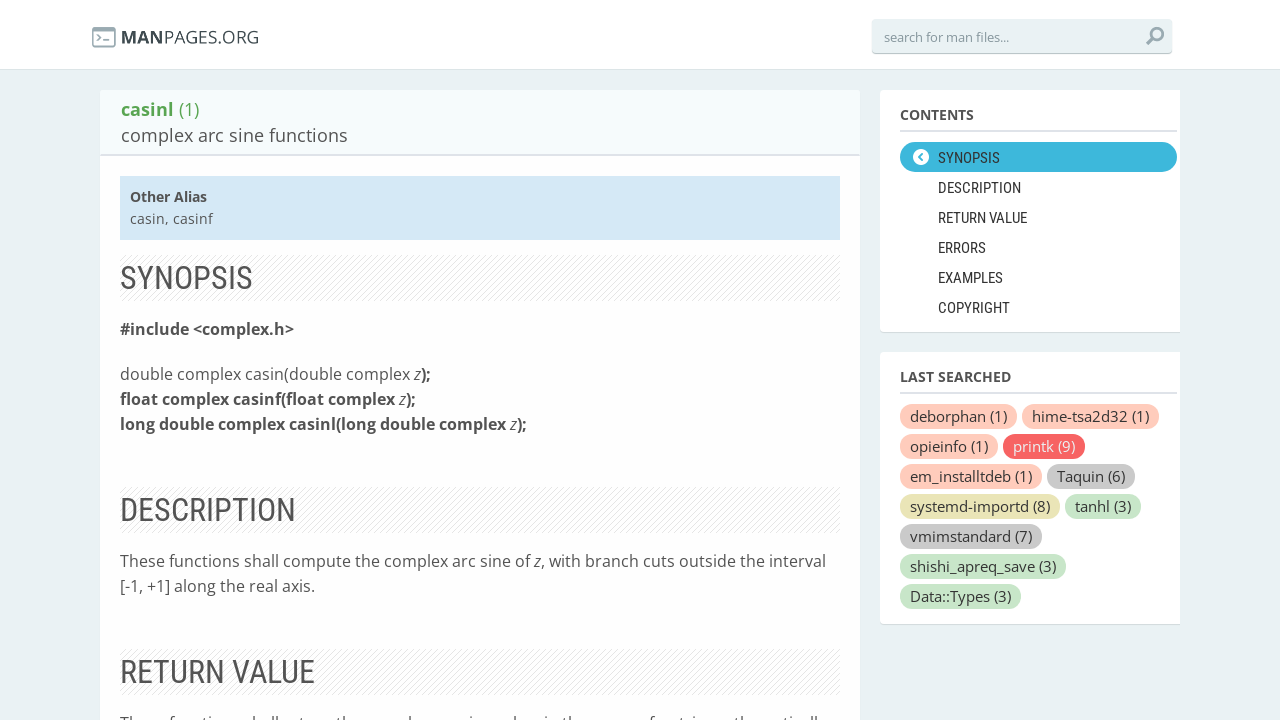

--- FILE ---
content_type: application/javascript; charset=utf-8
request_url: https://cdnjs.cloudflare.com/ajax/libs/highlight.js/8.3/highlight.min.js
body_size: 12011
content:
var hljs=new function(){function e(e){return e.replace(/&/gm,"&amp;").replace(/</gm,"&lt;").replace(/>/gm,"&gt;")}function t(e){return e.nodeName.toLowerCase()}function r(e,t){var r=e&&e.exec(t);return r&&0==r.index}function n(e){var t=(e.className+" "+(e.parentNode?e.parentNode.className:"")).split(/\s+/);return t=t.map(function(e){return e.replace(/^lang(uage)?-/,"")}),t.filter(function(e){return _(e)||/no(-?)highlight/.test(e)})[0]}function a(e,t){var r={};for(var n in e)r[n]=e[n];if(t)for(var n in t)r[n]=t[n];return r}function s(e){var r=[];return function n(e,a){for(var s=e.firstChild;s;s=s.nextSibling)3==s.nodeType?a+=s.nodeValue.length:1==s.nodeType&&(r.push({event:"start",offset:a,node:s}),a=n(s,a),t(s).match(/br|hr|img|input/)||r.push({event:"stop",offset:a,node:s}));return a}(e,0),r}function i(r,n,a){function s(){return r.length&&n.length?r[0].offset!=n[0].offset?r[0].offset<n[0].offset?r:n:"start"==n[0].event?r:n:r.length?r:n}function i(r){function n(t){return" "+t.nodeName+'="'+e(t.value)+'"'}u+="<"+t(r)+Array.prototype.map.call(r.attributes,n).join("")+">"}function c(e){u+="</"+t(e)+">"}function o(e){("start"==e.event?i:c)(e.node)}for(var l=0,u="",d=[];r.length||n.length;){var b=s();if(u+=e(a.substr(l,b[0].offset-l)),l=b[0].offset,b==r){d.reverse().forEach(c);do o(b.splice(0,1)[0]),b=s();while(b==r&&b.length&&b[0].offset==l);d.reverse().forEach(i)}else"start"==b[0].event?d.push(b[0].node):d.pop(),o(b.splice(0,1)[0])}return u+e(a.substr(l))}function c(e){function t(e){return e&&e.source||e}function r(r,n){return RegExp(t(r),"m"+(e.cI?"i":"")+(n?"g":""))}function n(s,i){if(!s.compiled){if(s.compiled=!0,s.k=s.k||s.bK,s.k){var c={},o=function(t,r){e.cI&&(r=r.toLowerCase()),r.split(" ").forEach(function(e){var r=e.split("|");c[r[0]]=[t,r[1]?Number(r[1]):1]})};"string"==typeof s.k?o("keyword",s.k):Object.keys(s.k).forEach(function(e){o(e,s.k[e])}),s.k=c}s.lR=r(s.l||/\b[A-Za-z0-9_]+\b/,!0),i&&(s.bK&&(s.b="\\b("+s.bK.split(" ").join("|")+")\\b"),s.b||(s.b=/\B|\b/),s.bR=r(s.b),s.e||s.eW||(s.e=/\B|\b/),s.e&&(s.eR=r(s.e)),s.tE=t(s.e)||"",s.eW&&i.tE&&(s.tE+=(s.e?"|":"")+i.tE)),s.i&&(s.iR=r(s.i)),void 0===s.r&&(s.r=1),s.c||(s.c=[]);var l=[];s.c.forEach(function(e){e.v?e.v.forEach(function(t){l.push(a(e,t))}):l.push("self"==e?s:e)}),s.c=l,s.c.forEach(function(e){n(e,s)}),s.starts&&n(s.starts,i);var u=s.c.map(function(e){return e.bK?"\\.?("+e.b+")\\.?":e.b}).concat([s.tE,s.i]).map(t).filter(Boolean);s.t=u.length?r(u.join("|"),!0):{exec:function(){return null}}}}n(e)}function o(t,n,a,s){function i(e,t){for(var n=0;n<t.c.length;n++)if(r(t.c[n].bR,e))return t.c[n]}function u(e,t){return r(e.eR,t)?e:e.eW?u(e.parent,t):void 0}function d(e,t){return!a&&r(t.iR,e)}function b(e,t){var r=y.cI?t[0].toLowerCase():t[0];return e.k.hasOwnProperty(r)&&e.k[r]}function p(e,t,r,n){var a=n?"":N.classPrefix,s='<span class="'+a,i=r?"":"</span>";return s+=e+'">',s+t+i}function f(){if(!k.k)return e(S);var t="",r=0;k.lR.lastIndex=0;for(var n=k.lR.exec(S);n;){t+=e(S.substr(r,n.index-r));var a=b(k,n);a?(E+=a[1],t+=p(a[0],e(n[0]))):t+=e(n[0]),r=k.lR.lastIndex,n=k.lR.exec(S)}return t+e(S.substr(r))}function g(){if(k.sL&&!v[k.sL])return e(S);var t=k.sL?o(k.sL,S,!0,x[k.sL]):l(S);return k.r>0&&(E+=t.r),"continuous"==k.subLanguageMode&&(x[k.sL]=t.top),p(t.language,t.value,!1,!0)}function h(){return void 0!==k.sL?g():f()}function m(t,r){var n=t.cN?p(t.cN,"",!0):"";t.rB?(M+=n,S=""):t.eB?(M+=e(r)+n,S=""):(M+=n,S=r),k=Object.create(t,{parent:{value:k}})}function w(t,r){if(S+=t,void 0===r)return M+=h(),0;var n=i(r,k);if(n)return M+=h(),m(n,r),n.rB?0:r.length;var a=u(k,r);if(a){var s=k;s.rE||s.eE||(S+=r),M+=h();do k.cN&&(M+="</span>"),E+=k.r,k=k.parent;while(k!=a.parent);return s.eE&&(M+=e(r)),S="",a.starts&&m(a.starts,""),s.rE?0:r.length}if(d(r,k))throw new Error('Illegal lexeme "'+r+'" for mode "'+(k.cN||"<unnamed>")+'"');return S+=r,r.length||1}var y=_(t);if(!y)throw new Error('Unknown language: "'+t+'"');c(y);for(var k=s||y,x={},M="",C=k;C!=y;C=C.parent)C.cN&&(M=p(C.cN,"",!0)+M);var S="",E=0;try{for(var B,I,L=0;;){if(k.t.lastIndex=L,B=k.t.exec(n),!B)break;I=w(n.substr(L,B.index-L),B[0]),L=B.index+I}w(n.substr(L));for(var C=k;C.parent;C=C.parent)C.cN&&(M+="</span>");return{r:E,value:M,language:t,top:k}}catch(R){if(-1!=R.message.indexOf("Illegal"))return{r:0,value:e(n)};throw R}}function l(t,r){r=r||N.languages||Object.keys(v);var n={r:0,value:e(t)},a=n;return r.forEach(function(e){if(_(e)){var r=o(e,t,!1);r.language=e,r.r>a.r&&(a=r),r.r>n.r&&(a=n,n=r)}}),a.language&&(n.second_best=a),n}function u(e){return N.tabReplace&&(e=e.replace(/^((<[^>]+>|\t)+)/gm,function(e,t){return t.replace(/\t/g,N.tabReplace)})),N.useBR&&(e=e.replace(/\n/g,"<br>")),e}function d(e,t,r){var n=t?w[t]:r,a=[e.trim()];return e.match(/(\s|^)hljs(\s|$)/)||a.push("hljs"),n&&a.push(n),a.join(" ").trim()}function b(e){var t=n(e);if(!/no(-?)highlight/.test(t)){var r;N.useBR?(r=document.createElementNS("http://www.w3.org/1999/xhtml","div"),r.innerHTML=e.innerHTML.replace(/\n/g,"").replace(/<br[ \/]*>/g,"\n")):r=e;var a=r.textContent,c=t?o(t,a,!0):l(a),b=s(r);if(b.length){var p=document.createElementNS("http://www.w3.org/1999/xhtml","div");p.innerHTML=c.value,c.value=i(b,s(p),a)}c.value=u(c.value),e.innerHTML=c.value,e.className=d(e.className,t,c.language),e.result={language:c.language,re:c.r},c.second_best&&(e.second_best={language:c.second_best.language,re:c.second_best.r})}}function p(e){N=a(N,e)}function f(){if(!f.called){f.called=!0;var e=document.querySelectorAll("pre code");Array.prototype.forEach.call(e,b)}}function g(){addEventListener("DOMContentLoaded",f,!1),addEventListener("load",f,!1)}function h(e,t){var r=v[e]=t(this);r.aliases&&r.aliases.forEach(function(t){w[t]=e})}function m(){return Object.keys(v)}function _(e){return v[e]||v[w[e]]}var N={classPrefix:"hljs-",tabReplace:null,useBR:!1,languages:void 0},v={},w={};this.highlight=o,this.highlightAuto=l,this.fixMarkup=u,this.highlightBlock=b,this.configure=p,this.initHighlighting=f,this.initHighlightingOnLoad=g,this.registerLanguage=h,this.listLanguages=m,this.getLanguage=_,this.inherit=a,this.IR="[a-zA-Z][a-zA-Z0-9_]*",this.UIR="[a-zA-Z_][a-zA-Z0-9_]*",this.NR="\\b\\d+(\\.\\d+)?",this.CNR="(\\b0[xX][a-fA-F0-9]+|(\\b\\d+(\\.\\d*)?|\\.\\d+)([eE][-+]?\\d+)?)",this.BNR="\\b(0b[01]+)",this.RSR="!|!=|!==|%|%=|&|&&|&=|\\*|\\*=|\\+|\\+=|,|-|-=|/=|/|:|;|<<|<<=|<=|<|===|==|=|>>>=|>>=|>=|>>>|>>|>|\\?|\\[|\\{|\\(|\\^|\\^=|\\||\\|=|\\|\\||~",this.BE={b:"\\\\[\\s\\S]",r:0},this.ASM={cN:"string",b:"'",e:"'",i:"\\n",c:[this.BE]},this.QSM={cN:"string",b:'"',e:'"',i:"\\n",c:[this.BE]},this.PWM={b:/\b(a|an|the|are|I|I'm|isn't|don't|doesn't|won't|but|just|should|pretty|simply|enough|gonna|going|wtf|so|such)\b/},this.CLCM={cN:"comment",b:"//",e:"$",c:[this.PWM]},this.CBCM={cN:"comment",b:"/\\*",e:"\\*/",c:[this.PWM]},this.HCM={cN:"comment",b:"#",e:"$",c:[this.PWM]},this.NM={cN:"number",b:this.NR,r:0},this.CNM={cN:"number",b:this.CNR,r:0},this.BNM={cN:"number",b:this.BNR,r:0},this.CSSNM={cN:"number",b:this.NR+"(%|em|ex|ch|rem|vw|vh|vmin|vmax|cm|mm|in|pt|pc|px|deg|grad|rad|turn|s|ms|Hz|kHz|dpi|dpcm|dppx)?",r:0},this.RM={cN:"regexp",b:/\//,e:/\/[gimuy]*/,i:/\n/,c:[this.BE,{b:/\[/,e:/\]/,r:0,c:[this.BE]}]},this.TM={cN:"title",b:this.IR,r:0},this.UTM={cN:"title",b:this.UIR,r:0}};hljs.registerLanguage("apache",function(e){var t={cN:"number",b:"[\\$%]\\d+"};return{aliases:["apacheconf"],cI:!0,c:[e.HCM,{cN:"tag",b:"</?",e:">"},{cN:"keyword",b:/\w+/,r:0,k:{common:"order deny allow setenv rewriterule rewriteengine rewritecond documentroot sethandler errordocument loadmodule options header listen serverroot servername"},starts:{e:/$/,r:0,k:{literal:"on off all"},c:[{cN:"sqbracket",b:"\\s\\[",e:"\\]$"},{cN:"cbracket",b:"[\\$%]\\{",e:"\\}",c:["self",t]},t,e.QSM]}}],i:/\S/}}),hljs.registerLanguage("bash",function(e){var t={cN:"variable",v:[{b:/\$[\w\d#@][\w\d_]*/},{b:/\$\{(.*?)\}/}]},r={cN:"string",b:/"/,e:/"/,c:[e.BE,t,{cN:"variable",b:/\$\(/,e:/\)/,c:[e.BE]}]},n={cN:"string",b:/'/,e:/'/};return{aliases:["sh","zsh"],l:/-?[a-z\.]+/,k:{keyword:"if then else elif fi for break continue while in do done exit return set declare case esac export exec function",literal:"true false",built_in:"printf echo read cd pwd pushd popd dirs let eval unset typeset readonly getopts source shopt caller type hash bind help sudo",operator:"-ne -eq -lt -gt -f -d -e -s -l -a"},c:[{cN:"shebang",b:/^#![^\n]+sh\s*$/,r:10},{cN:"function",b:/\w[\w\d_]*\s*\(\s*\)\s*\{/,rB:!0,c:[e.inherit(e.TM,{b:/\w[\w\d_]*/})],r:0},e.HCM,e.NM,r,n,t]}}),hljs.registerLanguage("coffeescript",function(e){var t={keyword:"in if for while finally new do return else break catch instanceof throw try this switch continue typeof delete debugger super then unless until loop of by when and or is isnt not",literal:"true false null undefined yes no on off",reserved:"case default function var void with const let enum export import native __hasProp __extends __slice __bind __indexOf",built_in:"npm require console print module global window document"},r="[A-Za-z$_][0-9A-Za-z$_]*",n={cN:"subst",b:/#\{/,e:/}/,k:t},a=[e.BNM,e.inherit(e.CNM,{starts:{e:"(\\s*/)?",r:0}}),{cN:"string",v:[{b:/'''/,e:/'''/,c:[e.BE]},{b:/'/,e:/'/,c:[e.BE]},{b:/"""/,e:/"""/,c:[e.BE,n]},{b:/"/,e:/"/,c:[e.BE,n]}]},{cN:"regexp",v:[{b:"///",e:"///",c:[n,e.HCM]},{b:"//[gim]*",r:0},{b:/\/(?![ *])(\\\/|.)*?\/[gim]*(?=\W|$)/}]},{cN:"property",b:"@"+r},{b:"`",e:"`",eB:!0,eE:!0,sL:"javascript"}];n.c=a;var s=e.inherit(e.TM,{b:r}),i="(\\(.*\\))?\\s*\\B[-=]>",c={cN:"params",b:"\\([^\\(]",rB:!0,c:[{b:/\(/,e:/\)/,k:t,c:["self"].concat(a)}]};return{aliases:["coffee","cson","iced"],k:t,i:/\/\*/,c:a.concat([{cN:"comment",b:"###",e:"###",c:[e.PWM]},e.HCM,{cN:"function",b:"^\\s*"+r+"\\s*=\\s*"+i,e:"[-=]>",rB:!0,c:[s,c]},{b:/[:\(,=]\s*/,r:0,c:[{cN:"function",b:i,e:"[-=]>",rB:!0,c:[c]}]},{cN:"class",bK:"class",e:"$",i:/[:="\[\]]/,c:[{bK:"extends",eW:!0,i:/[:="\[\]]/,c:[s]},s]},{cN:"attribute",b:r+":",e:":",rB:!0,rE:!0,r:0}])}}),hljs.registerLanguage("cpp",function(e){var t={keyword:"false int float while private char catch export virtual operator sizeof dynamic_cast|10 typedef const_cast|10 const struct for static_cast|10 union namespace unsigned long throw volatile static protected bool template mutable if public friend do return goto auto void enum else break new extern using true class asm case typeid short reinterpret_cast|10 default double register explicit signed typename try this switch continue wchar_t inline delete alignof char16_t char32_t constexpr decltype noexcept nullptr static_assert thread_local restrict _Bool complex _Complex _Imaginary",built_in:"std string cin cout cerr clog stringstream istringstream ostringstream auto_ptr deque list queue stack vector map set bitset multiset multimap unordered_set unordered_map unordered_multiset unordered_multimap array shared_ptr abort abs acos asin atan2 atan calloc ceil cosh cos exit exp fabs floor fmod fprintf fputs free frexp fscanf isalnum isalpha iscntrl isdigit isgraph islower isprint ispunct isspace isupper isxdigit tolower toupper labs ldexp log10 log malloc memchr memcmp memcpy memset modf pow printf putchar puts scanf sinh sin snprintf sprintf sqrt sscanf strcat strchr strcmp strcpy strcspn strlen strncat strncmp strncpy strpbrk strrchr strspn strstr tanh tan vfprintf vprintf vsprintf"};return{aliases:["c","h","c++","h++"],k:t,i:"</",c:[e.CLCM,e.CBCM,e.QSM,{cN:"string",b:"'\\\\?.",e:"'",i:"."},{cN:"number",b:"\\b(\\d+(\\.\\d*)?|\\.\\d+)(u|U|l|L|ul|UL|f|F)"},e.CNM,{cN:"preprocessor",b:"#",e:"$",k:"if else elif endif define undef warning error line pragma",c:[{b:'include\\s*[<"]',e:'[>"]',k:"include",i:"\\n"},e.CLCM]},{cN:"stl_container",b:"\\b(deque|list|queue|stack|vector|map|set|bitset|multiset|multimap|unordered_map|unordered_set|unordered_multiset|unordered_multimap|array)\\s*<",e:">",k:t,c:["self"]},{b:e.IR+"::"}]}}),hljs.registerLanguage("cs",function(e){var t="abstract as base bool break byte case catch char checked const continue decimal default delegate do double else enum event explicit extern false finally fixed float for foreach goto if implicit in int interface internal is lock long new null object operator out override params private protected public readonly ref return sbyte sealed short sizeof stackalloc static string struct switch this throw true try typeof uint ulong unchecked unsafe ushort using virtual volatile void while async await protected public private internal ascending descending from get group into join let orderby partial select set value var where yield",r=e.IR+"(<"+e.IR+">)?";return{aliases:["csharp"],k:t,i:/::/,c:[{cN:"comment",b:"///",e:"$",rB:!0,c:[{cN:"xmlDocTag",v:[{b:"///",r:0},{b:"<!--|-->"},{b:"</?",e:">"}]}]},e.CLCM,e.CBCM,{cN:"preprocessor",b:"#",e:"$",k:"if else elif endif define undef warning error line region endregion pragma checksum"},{cN:"string",b:'@"',e:'"',c:[{b:'""'}]},e.ASM,e.QSM,e.CNM,{bK:"class namespace interface",e:/[{;=]/,i:/[^\s:]/,c:[e.TM,e.CLCM,e.CBCM]},{bK:"new",e:/\s/,r:0},{cN:"function",b:"("+r+"\\s+)+"+e.IR+"\\s*\\(",rB:!0,e:/[{;=]/,eE:!0,k:t,c:[{b:e.IR+"\\s*\\(",rB:!0,c:[e.TM]},{cN:"params",b:/\(/,e:/\)/,k:t,c:[e.ASM,e.QSM,e.CNM,e.CBCM]},e.CLCM,e.CBCM]}]}}),hljs.registerLanguage("css",function(e){var t="[a-zA-Z-][a-zA-Z0-9_-]*",r={cN:"function",b:t+"\\(",rB:!0,eE:!0,e:"\\("};return{cI:!0,i:"[=/|']",c:[e.CBCM,{cN:"id",b:"\\#[A-Za-z0-9_-]+"},{cN:"class",b:"\\.[A-Za-z0-9_-]+",r:0},{cN:"attr_selector",b:"\\[",e:"\\]",i:"$"},{cN:"pseudo",b:":(:)?[a-zA-Z0-9\\_\\-\\+\\(\\)\\\"\\']+"},{cN:"at_rule",b:"@(font-face|page)",l:"[a-z-]+",k:"font-face page"},{cN:"at_rule",b:"@",e:"[{;]",c:[{cN:"keyword",b:/\S+/},{b:/\s/,eW:!0,eE:!0,r:0,c:[r,e.ASM,e.QSM,e.CSSNM]}]},{cN:"tag",b:t,r:0},{cN:"rules",b:"{",e:"}",i:"[^\\s]",r:0,c:[e.CBCM,{cN:"rule",b:"[^\\s]",rB:!0,e:";",eW:!0,c:[{cN:"attribute",b:"[A-Z\\_\\.\\-]+",e:":",eE:!0,i:"[^\\s]",starts:{cN:"value",eW:!0,eE:!0,c:[r,e.CSSNM,e.QSM,e.ASM,e.CBCM,{cN:"hexcolor",b:"#[0-9A-Fa-f]+"},{cN:"important",b:"!important"}]}}]}]}]}}),hljs.registerLanguage("diff",function(){return{aliases:["patch"],c:[{cN:"chunk",r:10,v:[{b:/^\@\@ +\-\d+,\d+ +\+\d+,\d+ +\@\@$/},{b:/^\*\*\* +\d+,\d+ +\*\*\*\*$/},{b:/^\-\-\- +\d+,\d+ +\-\-\-\-$/}]},{cN:"header",v:[{b:/Index: /,e:/$/},{b:/=====/,e:/=====$/},{b:/^\-\-\-/,e:/$/},{b:/^\*{3} /,e:/$/},{b:/^\+\+\+/,e:/$/},{b:/\*{5}/,e:/\*{5}$/}]},{cN:"addition",b:"^\\+",e:"$"},{cN:"deletion",b:"^\\-",e:"$"},{cN:"change",b:"^\\!",e:"$"}]}}),hljs.registerLanguage("http",function(){return{i:"\\S",c:[{cN:"status",b:"^HTTP/[0-9\\.]+",e:"$",c:[{cN:"number",b:"\\b\\d{3}\\b"}]},{cN:"request",b:"^[A-Z]+ (.*?) HTTP/[0-9\\.]+$",rB:!0,e:"$",c:[{cN:"string",b:" ",e:" ",eB:!0,eE:!0}]},{cN:"attribute",b:"^\\w",e:": ",eE:!0,i:"\\n|\\s|=",starts:{cN:"string",e:"$"}},{b:"\\n\\n",starts:{sL:"",eW:!0}}]}}),hljs.registerLanguage("ini",function(e){return{cI:!0,i:/\S/,c:[{cN:"comment",b:";",e:"$"},{cN:"title",b:"^\\[",e:"\\]"},{cN:"setting",b:"^[a-z0-9\\[\\]_-]+[ \\t]*=[ \\t]*",e:"$",c:[{cN:"value",eW:!0,k:"on off true false yes no",c:[e.QSM,e.NM],r:0}]}]}}),hljs.registerLanguage("java",function(e){var t=e.UIR+"(<"+e.UIR+">)?",r="false synchronized int abstract float private char boolean static null if const for true while long throw strictfp finally protected import native final return void enum else break transient new catch instanceof byte super volatile case assert short package default double public try this switch continue throws protected public private";return{aliases:["jsp"],k:r,i:/<\//,c:[{cN:"javadoc",b:"/\\*\\*",e:"\\*/",r:0,c:[{cN:"javadoctag",b:"(^|\\s)@[A-Za-z]+"}]},e.CLCM,e.CBCM,e.ASM,e.QSM,{cN:"class",bK:"class interface",e:/[{;=]/,eE:!0,k:"class interface",i:/[:"\[\]]/,c:[{bK:"extends implements"},e.UTM]},{bK:"new throw",e:/\s/,r:0},{cN:"function",b:"("+t+"\\s+)+"+e.UIR+"\\s*\\(",rB:!0,e:/[{;=]/,eE:!0,k:r,c:[{b:e.UIR+"\\s*\\(",rB:!0,c:[e.UTM]},{cN:"params",b:/\(/,e:/\)/,k:r,c:[e.ASM,e.QSM,e.CNM,e.CBCM]},e.CLCM,e.CBCM]},e.CNM,{cN:"annotation",b:"@[A-Za-z]+"}]}}),hljs.registerLanguage("javascript",function(e){return{aliases:["js"],k:{keyword:"in if for while finally var new function do return void else break catch instanceof with throw case default try this switch continue typeof delete let yield const class",literal:"true false null undefined NaN Infinity",built_in:"eval isFinite isNaN parseFloat parseInt decodeURI decodeURIComponent encodeURI encodeURIComponent escape unescape Object Function Boolean Error EvalError InternalError RangeError ReferenceError StopIteration SyntaxError TypeError URIError Number Math Date String RegExp Array Float32Array Float64Array Int16Array Int32Array Int8Array Uint16Array Uint32Array Uint8Array Uint8ClampedArray ArrayBuffer DataView JSON Intl arguments require module console window document"},c:[{cN:"pi",b:/^\s*('|")use strict('|")/,r:10},e.ASM,e.QSM,e.CLCM,e.CBCM,e.CNM,{b:"("+e.RSR+"|\\b(case|return|throw)\\b)\\s*",k:"return throw case",c:[e.CLCM,e.CBCM,e.RM,{b:/</,e:/>;/,r:0,sL:"xml"}],r:0},{cN:"function",bK:"function",e:/\{/,eE:!0,c:[e.inherit(e.TM,{b:/[A-Za-z$_][0-9A-Za-z$_]*/}),{cN:"params",b:/\(/,e:/\)/,c:[e.CLCM,e.CBCM],i:/["'\(]/}],i:/\[|%/},{b:/\$[(.]/},{b:"\\."+e.IR,r:0}]}}),hljs.registerLanguage("json",function(e){var t={literal:"true false null"},r=[e.QSM,e.CNM],n={cN:"value",e:",",eW:!0,eE:!0,c:r,k:t},a={b:"{",e:"}",c:[{cN:"attribute",b:'\\s*"',e:'"\\s*:\\s*',eB:!0,eE:!0,c:[e.BE],i:"\\n",starts:n}],i:"\\S"},s={b:"\\[",e:"\\]",c:[e.inherit(n,{cN:null})],i:"\\S"};return r.splice(r.length,0,a,s),{c:r,k:t,i:"\\S"}}),hljs.registerLanguage("makefile",function(e){var t={cN:"variable",b:/\$\(/,e:/\)/,c:[e.BE]};return{aliases:["mk","mak"],c:[e.HCM,{b:/^\w+\s*\W*=/,rB:!0,r:0,starts:{cN:"constant",e:/\s*\W*=/,eE:!0,starts:{e:/$/,r:0,c:[t]}}},{cN:"title",b:/^[\w]+:\s*$/},{cN:"phony",b:/^\.PHONY:/,e:/$/,k:".PHONY",l:/[\.\w]+/},{b:/^\t+/,e:/$/,r:0,c:[e.QSM,t]}]}}),hljs.registerLanguage("xml",function(){var e="[A-Za-z0-9\\._:-]+",t={b:/<\?(php)?(?!\w)/,e:/\?>/,sL:"php",subLanguageMode:"continuous"},r={eW:!0,i:/</,r:0,c:[t,{cN:"attribute",b:e,r:0},{b:"=",r:0,c:[{cN:"value",c:[t],v:[{b:/"/,e:/"/},{b:/'/,e:/'/},{b:/[^\s\/>]+/}]}]}]};return{aliases:["html","xhtml","rss","atom","xsl","plist"],cI:!0,c:[{cN:"doctype",b:"<!DOCTYPE",e:">",r:10,c:[{b:"\\[",e:"\\]"}]},{cN:"comment",b:"<!--",e:"-->",r:10},{cN:"cdata",b:"<\\!\\[CDATA\\[",e:"\\]\\]>",r:10},{cN:"tag",b:"<style(?=\\s|>|$)",e:">",k:{title:"style"},c:[r],starts:{e:"</style>",rE:!0,sL:"css"}},{cN:"tag",b:"<script(?=\\s|>|$)",e:">",k:{title:"script"},c:[r],starts:{e:"</script>",rE:!0,sL:"javascript"}},t,{cN:"pi",b:/<\?\w+/,e:/\?>/,r:10},{cN:"tag",b:"</?",e:"/?>",c:[{cN:"title",b:/[^ \/><\n\t]+/,r:0},r]}]}}),hljs.registerLanguage("markdown",function(){return{aliases:["md","mkdown","mkd"],c:[{cN:"header",v:[{b:"^#{1,6}",e:"$"},{b:"^.+?\\n[=-]{2,}$"}]},{b:"<",e:">",sL:"xml",r:0},{cN:"bullet",b:"^([*+-]|(\\d+\\.))\\s+"},{cN:"strong",b:"[*_]{2}.+?[*_]{2}"},{cN:"emphasis",v:[{b:"\\*.+?\\*"},{b:"_.+?_",r:0}]},{cN:"blockquote",b:"^>\\s+",e:"$"},{cN:"code",v:[{b:"`.+?`"},{b:"^( {4}|	)",e:"$",r:0}]},{cN:"horizontal_rule",b:"^[-\\*]{3,}",e:"$"},{b:"\\[.+?\\][\\(\\[].*?[\\)\\]]",rB:!0,c:[{cN:"link_label",b:"\\[",e:"\\]",eB:!0,rE:!0,r:0},{cN:"link_url",b:"\\]\\(",e:"\\)",eB:!0,eE:!0},{cN:"link_reference",b:"\\]\\[",e:"\\]",eB:!0,eE:!0}],r:10},{b:"^\\[.+\\]:",rB:!0,c:[{cN:"link_reference",b:"\\[",e:"\\]:",eB:!0,eE:!0,starts:{cN:"link_url",e:"$"}}]}]}}),hljs.registerLanguage("nginx",function(e){var t={cN:"variable",v:[{b:/\$\d+/},{b:/\$\{/,e:/}/},{b:"[\\$\\@]"+e.UIR}]},r={eW:!0,l:"[a-z/_]+",k:{built_in:"on off yes no true false none blocked debug info notice warn error crit select break last permanent redirect kqueue rtsig epoll poll /dev/poll"},r:0,i:"=>",c:[e.HCM,{cN:"string",c:[e.BE,t],v:[{b:/"/,e:/"/},{b:/'/,e:/'/}]},{cN:"url",b:"([a-z]+):/",e:"\\s",eW:!0,eE:!0,c:[t]},{cN:"regexp",c:[e.BE,t],v:[{b:"\\s\\^",e:"\\s|{|;",rE:!0},{b:"~\\*?\\s+",e:"\\s|{|;",rE:!0},{b:"\\*(\\.[a-z\\-]+)+"},{b:"([a-z\\-]+\\.)+\\*"}]},{cN:"number",b:"\\b\\d{1,3}\\.\\d{1,3}\\.\\d{1,3}\\.\\d{1,3}(:\\d{1,5})?\\b"},{cN:"number",b:"\\b\\d+[kKmMgGdshdwy]*\\b",r:0},t]};return{aliases:["nginxconf"],c:[e.HCM,{b:e.UIR+"\\s",e:";|{",rB:!0,c:[{cN:"title",b:e.UIR,starts:r}],r:0}],i:"[^\\s\\}]"}}),hljs.registerLanguage("objectivec",function(e){var t={keyword:"int float while char export sizeof typedef const struct for union unsigned long volatile static bool mutable if do return goto void enum else break extern asm case short default double register explicit signed typename this switch continue wchar_t inline readonly assign readwrite self @synchronized id typeof nonatomic super unichar IBOutlet IBAction strong weak copy in out inout bycopy byref oneway __strong __weak __block __autoreleasing @private @protected @public @try @property @end @throw @catch @finally @autoreleasepool @synthesize @dynamic @selector @optional @required",literal:"false true FALSE TRUE nil YES NO NULL",built_in:"NSString NSData NSDictionary CGRect CGPoint UIButton UILabel UITextView UIWebView MKMapView NSView NSViewController NSWindow NSWindowController NSSet NSUUID NSIndexSet UISegmentedControl NSObject UITableViewDelegate UITableViewDataSource NSThread UIActivityIndicator UITabbar UIToolBar UIBarButtonItem UIImageView NSAutoreleasePool UITableView BOOL NSInteger CGFloat NSException NSLog NSMutableString NSMutableArray NSMutableDictionary NSURL NSIndexPath CGSize UITableViewCell UIView UIViewController UINavigationBar UINavigationController UITabBarController UIPopoverController UIPopoverControllerDelegate UIImage NSNumber UISearchBar NSFetchedResultsController NSFetchedResultsChangeType UIScrollView UIScrollViewDelegate UIEdgeInsets UIColor UIFont UIApplication NSNotFound NSNotificationCenter NSNotification UILocalNotification NSBundle NSFileManager NSTimeInterval NSDate NSCalendar NSUserDefaults UIWindow NSRange NSArray NSError NSURLRequest NSURLConnection NSURLSession NSURLSessionDataTask NSURLSessionDownloadTask NSURLSessionUploadTask NSURLResponseUIInterfaceOrientation MPMoviePlayerController dispatch_once_t dispatch_queue_t dispatch_sync dispatch_async dispatch_once"},r=/[a-zA-Z@][a-zA-Z0-9_]*/,n="@interface @class @protocol @implementation";return{aliases:["m","mm","objc","obj-c"],k:t,l:r,i:"</",c:[e.CLCM,e.CBCM,e.CNM,e.QSM,{cN:"string",v:[{b:'@"',e:'"',i:"\\n",c:[e.BE]},{b:"'",e:"[^\\\\]'",i:"[^\\\\][^']"}]},{cN:"preprocessor",b:"#",e:"$",c:[{cN:"title",v:[{b:'"',e:'"'},{b:"<",e:">"}]}]},{cN:"class",b:"("+n.split(" ").join("|")+")\\b",e:"({|$)",eE:!0,k:n,l:r,c:[e.UTM]},{cN:"variable",b:"\\."+e.UIR,r:0}]}}),hljs.registerLanguage("perl",function(e){var t="getpwent getservent quotemeta msgrcv scalar kill dbmclose undef lc ma syswrite tr send umask sysopen shmwrite vec qx utime local oct semctl localtime readpipe do return format read sprintf dbmopen pop getpgrp not getpwnam rewinddir qqfileno qw endprotoent wait sethostent bless s|0 opendir continue each sleep endgrent shutdown dump chomp connect getsockname die socketpair close flock exists index shmgetsub for endpwent redo lstat msgctl setpgrp abs exit select print ref gethostbyaddr unshift fcntl syscall goto getnetbyaddr join gmtime symlink semget splice x|0 getpeername recv log setsockopt cos last reverse gethostbyname getgrnam study formline endhostent times chop length gethostent getnetent pack getprotoent getservbyname rand mkdir pos chmod y|0 substr endnetent printf next open msgsnd readdir use unlink getsockopt getpriority rindex wantarray hex system getservbyport endservent int chr untie rmdir prototype tell listen fork shmread ucfirst setprotoent else sysseek link getgrgid shmctl waitpid unpack getnetbyname reset chdir grep split require caller lcfirst until warn while values shift telldir getpwuid my getprotobynumber delete and sort uc defined srand accept package seekdir getprotobyname semop our rename seek if q|0 chroot sysread setpwent no crypt getc chown sqrt write setnetent setpriority foreach tie sin msgget map stat getlogin unless elsif truncate exec keys glob tied closedirioctl socket readlink eval xor readline binmode setservent eof ord bind alarm pipe atan2 getgrent exp time push setgrent gt lt or ne m|0 break given say state when",r={cN:"subst",b:"[$@]\\{",e:"\\}",k:t},n={b:"->{",e:"}"},a={cN:"variable",v:[{b:/\$\d/},{b:/[\$\%\@](\^\w\b|#\w+(\:\:\w+)*|{\w+}|\w+(\:\:\w*)*)/},{b:/[\$\%\@][^\s\w{]/,r:0}]},s={cN:"comment",b:"^(__END__|__DATA__)",e:"\\n$",r:5},i=[e.BE,r,a],c=[a,e.HCM,s,{cN:"comment",b:"^\\=\\w",e:"\\=cut",eW:!0},n,{cN:"string",c:i,v:[{b:"q[qwxr]?\\s*\\(",e:"\\)",r:5},{b:"q[qwxr]?\\s*\\[",e:"\\]",r:5},{b:"q[qwxr]?\\s*\\{",e:"\\}",r:5},{b:"q[qwxr]?\\s*\\|",e:"\\|",r:5},{b:"q[qwxr]?\\s*\\<",e:"\\>",r:5},{b:"qw\\s+q",e:"q",r:5},{b:"'",e:"'",c:[e.BE]},{b:'"',e:'"'},{b:"`",e:"`",c:[e.BE]},{b:"{\\w+}",c:[],r:0},{b:"-?\\w+\\s*\\=\\>",c:[],r:0}]},{cN:"number",b:"(\\b0[0-7_]+)|(\\b0x[0-9a-fA-F_]+)|(\\b[1-9][0-9_]*(\\.[0-9_]+)?)|[0_]\\b",r:0},{b:"(\\/\\/|"+e.RSR+"|\\b(split|return|print|reverse|grep)\\b)\\s*",k:"split return print reverse grep",r:0,c:[e.HCM,s,{cN:"regexp",b:"(s|tr|y)/(\\\\.|[^/])*/(\\\\.|[^/])*/[a-z]*",r:10},{cN:"regexp",b:"(m|qr)?/",e:"/[a-z]*",c:[e.BE],r:0}]},{cN:"sub",bK:"sub",e:"(\\s*\\(.*?\\))?[;{]",r:5},{cN:"operator",b:"-\\w\\b",r:0}];return r.c=c,n.c=c,{aliases:["pl"],k:t,c:c}}),hljs.registerLanguage("php",function(e){var t={cN:"variable",b:"\\$+[a-zA-Z_-ÿ][a-zA-Z0-9_-ÿ]*"},r={cN:"preprocessor",b:/<\?(php)?|\?>/},n={cN:"string",c:[e.BE,r],v:[{b:'b"',e:'"'},{b:"b'",e:"'"},e.inherit(e.ASM,{i:null}),e.inherit(e.QSM,{i:null})]},a={v:[e.BNM,e.CNM]};return{aliases:["php3","php4","php5","php6"],cI:!0,k:"and include_once list abstract global private echo interface as static endswitch array null if endwhile or const for endforeach self var while isset public protected exit foreach throw elseif include __FILE__ empty require_once do xor return parent clone use __CLASS__ __LINE__ else break print eval new catch __METHOD__ case exception default die require __FUNCTION__ enddeclare final try switch continue endfor endif declare unset true false trait goto instanceof insteadof __DIR__ __NAMESPACE__ yield finally",c:[e.CLCM,e.HCM,{cN:"comment",b:"/\\*",e:"\\*/",c:[{cN:"phpdoc",b:"\\s@[A-Za-z]+"},r]},{cN:"comment",b:"__halt_compiler.+?;",eW:!0,k:"__halt_compiler",l:e.UIR},{cN:"string",b:"<<<['\"]?\\w+['\"]?$",e:"^\\w+;",c:[e.BE]},r,t,{b:/->+[a-zA-Z_\x7f-\xff][a-zA-Z0-9_\x7f-\xff]*/},{cN:"function",bK:"function",e:/[;{]/,eE:!0,i:"\\$|\\[|%",c:[e.UTM,{cN:"params",b:"\\(",e:"\\)",c:["self",t,e.CBCM,n,a]}]},{cN:"class",bK:"class interface",e:"{",eE:!0,i:/[:\(\$"]/,c:[{bK:"extends implements"},e.UTM]},{bK:"namespace",e:";",i:/[\.']/,c:[e.UTM]},{bK:"use",e:";",c:[e.UTM]},{b:"=>"},n,a]}}),hljs.registerLanguage("python",function(e){var t={cN:"prompt",b:/^(>>>|\.\.\.) /},r={cN:"string",c:[e.BE],v:[{b:/(u|b)?r?'''/,e:/'''/,c:[t],r:10},{b:/(u|b)?r?"""/,e:/"""/,c:[t],r:10},{b:/(u|r|ur)'/,e:/'/,r:10},{b:/(u|r|ur)"/,e:/"/,r:10},{b:/(b|br)'/,e:/'/},{b:/(b|br)"/,e:/"/},e.ASM,e.QSM]},n={cN:"number",r:0,v:[{b:e.BNR+"[lLjJ]?"},{b:"\\b(0o[0-7]+)[lLjJ]?"},{b:e.CNR+"[lLjJ]?"}]},a={cN:"params",b:/\(/,e:/\)/,c:["self",t,n,r]},s={e:/:/,i:/[${=;\n]/,c:[e.UTM,a]};return{aliases:["py","gyp"],k:{keyword:"and elif is global as in if from raise for except finally print import pass return exec else break not with class assert yield try while continue del or def lambda nonlocal|10 None True False",built_in:"Ellipsis NotImplemented"},i:/(<\/|->|\?)/,c:[t,n,r,e.HCM,e.inherit(s,{cN:"function",bK:"def",r:10}),e.inherit(s,{cN:"class",bK:"class"}),{cN:"decorator",b:/@/,e:/$/},{b:/\b(print|exec)\(/}]}}),hljs.registerLanguage("ruby",function(e){var t="[a-zA-Z_]\\w*[!?=]?|[-+~]\\@|<<|>>|=~|===?|<=>|[<>]=?|\\*\\*|[-/+%^&*~`|]|\\[\\]=?",r="and false then defined module in return redo if BEGIN retry end for true self when next until do begin unless END rescue nil else break undef not super class case require yield alias while ensure elsif or include attr_reader attr_writer attr_accessor",n={cN:"yardoctag",b:"@[A-Za-z]+"},a={cN:"value",b:"#<",e:">"},s={cN:"comment",v:[{b:"#",e:"$",c:[n]},{b:"^\\=begin",e:"^\\=end",c:[n],r:10},{b:"^__END__",e:"\\n$"}]},i={cN:"subst",b:"#\\{",e:"}",k:r},c={cN:"string",c:[e.BE,i],v:[{b:/'/,e:/'/},{b:/"/,e:/"/},{b:/`/,e:/`/},{b:"%[qQwWx]?\\(",e:"\\)"},{b:"%[qQwWx]?\\[",e:"\\]"},{b:"%[qQwWx]?{",e:"}"},{b:"%[qQwWx]?<",e:">"},{b:"%[qQwWx]?/",e:"/"},{b:"%[qQwWx]?%",e:"%"},{b:"%[qQwWx]?-",e:"-"},{b:"%[qQwWx]?\\|",e:"\\|"},{b:/\B\?(\\\d{1,3}|\\x[A-Fa-f0-9]{1,2}|\\u[A-Fa-f0-9]{4}|\\?\S)\b/}]},o={cN:"params",b:"\\(",e:"\\)",k:r},l=[c,a,s,{cN:"class",bK:"class module",e:"$|;",i:/=/,c:[e.inherit(e.TM,{b:"[A-Za-z_]\\w*(::\\w+)*(\\?|\\!)?"}),{cN:"inheritance",b:"<\\s*",c:[{cN:"parent",b:"("+e.IR+"::)?"+e.IR}]},s]},{cN:"function",bK:"def",e:" |$|;",r:0,c:[e.inherit(e.TM,{b:t}),o,s]},{cN:"constant",b:"(::)?(\\b[A-Z]\\w*(::)?)+",r:0},{cN:"symbol",b:e.UIR+"(\\!|\\?)?:",r:0},{cN:"symbol",b:":",c:[c,{b:t}],r:0},{cN:"number",b:"(\\b0[0-7_]+)|(\\b0x[0-9a-fA-F_]+)|(\\b[1-9][0-9_]*(\\.[0-9_]+)?)|[0_]\\b",r:0},{cN:"variable",b:"(\\$\\W)|((\\$|\\@\\@?)(\\w+))"},{b:"("+e.RSR+")\\s*",c:[a,s,{cN:"regexp",c:[e.BE,i],i:/\n/,v:[{b:"/",e:"/[a-z]*"},{b:"%r{",e:"}[a-z]*"},{b:"%r\\(",e:"\\)[a-z]*"},{b:"%r!",e:"![a-z]*"},{b:"%r\\[",e:"\\][a-z]*"}]}],r:0}];i.c=l,o.c=l;var u=[{b:/^\s*=>/,cN:"status",starts:{e:"$",c:l}},{cN:"prompt",b:/^\S[^=>\n]*>+/,starts:{e:"$",c:l}}];return{aliases:["rb","gemspec","podspec","thor","irb"],k:r,c:[s].concat(u).concat(l)}}),hljs.registerLanguage("sql",function(e){var t={cN:"comment",b:"--",e:"$"};return{cI:!0,i:/[<>]/,c:[{cN:"operator",bK:"begin end start commit rollback savepoint lock alter create drop rename call delete do handler insert load replace select truncate update set show pragma grant merge describe use explain help declare prepare execute deallocate savepoint release unlock purge reset change stop analyze cache flush optimize repair kill install uninstall checksum restore check backup",e:/;/,eW:!0,k:{keyword:"abs absolute acos action add adddate addtime aes_decrypt aes_encrypt after aggregate all allocate alter analyze and any are as asc ascii asin assertion at atan atan2 atn2 authorization authors avg backup before begin benchmark between bin binlog bit_and bit_count bit_length bit_or bit_xor both by cache call cascade cascaded case cast catalog ceil ceiling chain change changed char_length character_length charindex charset check checksum checksum_agg choose close coalesce coercibility collate collation collationproperty column columns columns_updated commit compress concat concat_ws concurrent connect connection connection_id consistent constraint constraints continue contributors conv convert convert_tz corresponding cos cot count count_big crc32 create cross cume_dist curdate current current_date current_time current_timestamp current_user cursor curtime data database databases datalength date_add date_format date_sub dateadd datediff datefromparts datename datepart datetime2fromparts datetimeoffsetfromparts day dayname dayofmonth dayofweek dayofyear deallocate declare decode default deferrable deferred degrees delayed delete des_decrypt des_encrypt des_key_file desc describe descriptor diagnostics difference disconnect distinct distinctrow div do domain double drop dumpfile each else elt enclosed encode encrypt end end-exec engine engines eomonth errors escape escaped event eventdata events except exception exec execute exists exp explain export_set extended external extract fast fetch field fields find_in_set first first_value floor flush for force foreign format found found_rows from from_base64 from_days from_unixtime full function get get_format get_lock getdate getutcdate global go goto grant grants greatest group group_concat grouping grouping_id gtid_subset gtid_subtract handler having help hex high_priority hosts hour ident_current ident_incr ident_seed identified identity if ifnull ignore iif ilike immediate in index indicator inet6_aton inet6_ntoa inet_aton inet_ntoa infile initially inner innodb input insert install instr intersect into is is_free_lock is_ipv4 is_ipv4_compat is_ipv4_mapped is_not is_not_null is_used_lock isdate isnull isolation join key kill language last last_day last_insert_id last_value lcase lead leading least leaves left len lenght level like limit lines ln load load_file local localtime localtimestamp locate lock log log10 log2 logfile logs low_priority lower lpad ltrim make_set makedate maketime master master_pos_wait match matched max md5 medium merge microsecond mid min minute mod mode module month monthname mutex name_const names national natural nchar next no no_write_to_binlog not now nullif nvarchar oct octet_length of old_password on only open optimize option optionally or ord order outer outfile output pad parse partial partition password patindex percent_rank percentile_cont percentile_disc period_add period_diff pi plugin position pow power pragma precision prepare preserve primary prior privileges procedure procedure_analyze processlist profile profiles public publishingservername purge quarter query quick quote quotename radians rand read references regexp relative relaylog release release_lock rename repair repeat replace replicate reset restore restrict return returns reverse revoke right rlike rollback rollup round row row_count rows rpad rtrim savepoint schema scroll sec_to_time second section select serializable server session session_user set sha sha1 sha2 share show sign sin size slave sleep smalldatetimefromparts snapshot some soname soundex sounds_like space sql sql_big_result sql_buffer_result sql_cache sql_calc_found_rows sql_no_cache sql_small_result sql_variant_property sqlstate sqrt square start starting status std stddev stddev_pop stddev_samp stdev stdevp stop str str_to_date straight_join strcmp string stuff subdate substr substring subtime subtring_index sum switchoffset sysdate sysdatetime sysdatetimeoffset system_user sysutcdatetime table tables tablespace tan temporary terminated tertiary_weights then time time_format time_to_sec timediff timefromparts timestamp timestampadd timestampdiff timezone_hour timezone_minute to to_base64 to_days to_seconds todatetimeoffset trailing transaction translation trigger trigger_nestlevel triggers trim truncate try_cast try_convert try_parse ucase uncompress uncompressed_length unhex unicode uninstall union unique unix_timestamp unknown unlock update upgrade upped upper usage use user user_resources using utc_date utc_time utc_timestamp uuid uuid_short validate_password_strength value values var var_pop var_samp variables variance varp version view warnings week weekday weekofyear weight_string when whenever where with work write xml xor year yearweek zon",literal:"true false null",built_in:"array bigint binary bit blob boolean char character date dec decimal float int integer interval number numeric real serial smallint varchar varying int8 serial8 text"},c:[{cN:"string",b:"'",e:"'",c:[e.BE,{b:"''"}]},{cN:"string",b:'"',e:'"',c:[e.BE,{b:'""'}]},{cN:"string",b:"`",e:"`",c:[e.BE]},e.CNM,e.CBCM,t]},e.CBCM,t]}
});